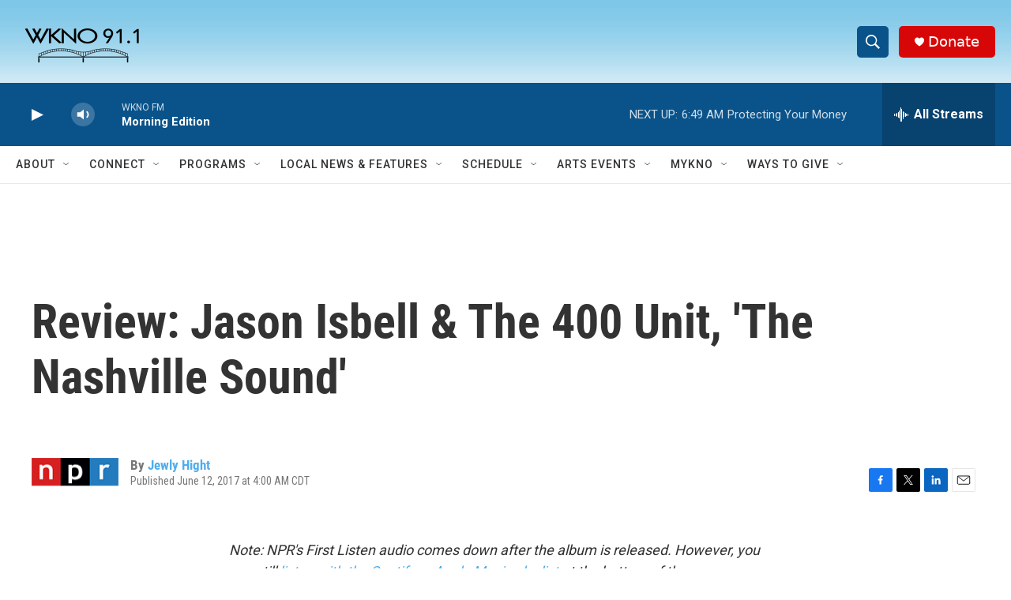

--- FILE ---
content_type: text/html; charset=utf-8
request_url: https://www.google.com/recaptcha/api2/anchor?ar=1&k=6LfHrSkUAAAAAPnKk5cT6JuKlKPzbwyTYuO8--Vr&co=aHR0cHM6Ly93d3cud2tub2ZtLm9yZzo0NDM.&hl=en&v=PoyoqOPhxBO7pBk68S4YbpHZ&size=invisible&anchor-ms=20000&execute-ms=30000&cb=r8rdyves6gf6
body_size: 49496
content:
<!DOCTYPE HTML><html dir="ltr" lang="en"><head><meta http-equiv="Content-Type" content="text/html; charset=UTF-8">
<meta http-equiv="X-UA-Compatible" content="IE=edge">
<title>reCAPTCHA</title>
<style type="text/css">
/* cyrillic-ext */
@font-face {
  font-family: 'Roboto';
  font-style: normal;
  font-weight: 400;
  font-stretch: 100%;
  src: url(//fonts.gstatic.com/s/roboto/v48/KFO7CnqEu92Fr1ME7kSn66aGLdTylUAMa3GUBHMdazTgWw.woff2) format('woff2');
  unicode-range: U+0460-052F, U+1C80-1C8A, U+20B4, U+2DE0-2DFF, U+A640-A69F, U+FE2E-FE2F;
}
/* cyrillic */
@font-face {
  font-family: 'Roboto';
  font-style: normal;
  font-weight: 400;
  font-stretch: 100%;
  src: url(//fonts.gstatic.com/s/roboto/v48/KFO7CnqEu92Fr1ME7kSn66aGLdTylUAMa3iUBHMdazTgWw.woff2) format('woff2');
  unicode-range: U+0301, U+0400-045F, U+0490-0491, U+04B0-04B1, U+2116;
}
/* greek-ext */
@font-face {
  font-family: 'Roboto';
  font-style: normal;
  font-weight: 400;
  font-stretch: 100%;
  src: url(//fonts.gstatic.com/s/roboto/v48/KFO7CnqEu92Fr1ME7kSn66aGLdTylUAMa3CUBHMdazTgWw.woff2) format('woff2');
  unicode-range: U+1F00-1FFF;
}
/* greek */
@font-face {
  font-family: 'Roboto';
  font-style: normal;
  font-weight: 400;
  font-stretch: 100%;
  src: url(//fonts.gstatic.com/s/roboto/v48/KFO7CnqEu92Fr1ME7kSn66aGLdTylUAMa3-UBHMdazTgWw.woff2) format('woff2');
  unicode-range: U+0370-0377, U+037A-037F, U+0384-038A, U+038C, U+038E-03A1, U+03A3-03FF;
}
/* math */
@font-face {
  font-family: 'Roboto';
  font-style: normal;
  font-weight: 400;
  font-stretch: 100%;
  src: url(//fonts.gstatic.com/s/roboto/v48/KFO7CnqEu92Fr1ME7kSn66aGLdTylUAMawCUBHMdazTgWw.woff2) format('woff2');
  unicode-range: U+0302-0303, U+0305, U+0307-0308, U+0310, U+0312, U+0315, U+031A, U+0326-0327, U+032C, U+032F-0330, U+0332-0333, U+0338, U+033A, U+0346, U+034D, U+0391-03A1, U+03A3-03A9, U+03B1-03C9, U+03D1, U+03D5-03D6, U+03F0-03F1, U+03F4-03F5, U+2016-2017, U+2034-2038, U+203C, U+2040, U+2043, U+2047, U+2050, U+2057, U+205F, U+2070-2071, U+2074-208E, U+2090-209C, U+20D0-20DC, U+20E1, U+20E5-20EF, U+2100-2112, U+2114-2115, U+2117-2121, U+2123-214F, U+2190, U+2192, U+2194-21AE, U+21B0-21E5, U+21F1-21F2, U+21F4-2211, U+2213-2214, U+2216-22FF, U+2308-230B, U+2310, U+2319, U+231C-2321, U+2336-237A, U+237C, U+2395, U+239B-23B7, U+23D0, U+23DC-23E1, U+2474-2475, U+25AF, U+25B3, U+25B7, U+25BD, U+25C1, U+25CA, U+25CC, U+25FB, U+266D-266F, U+27C0-27FF, U+2900-2AFF, U+2B0E-2B11, U+2B30-2B4C, U+2BFE, U+3030, U+FF5B, U+FF5D, U+1D400-1D7FF, U+1EE00-1EEFF;
}
/* symbols */
@font-face {
  font-family: 'Roboto';
  font-style: normal;
  font-weight: 400;
  font-stretch: 100%;
  src: url(//fonts.gstatic.com/s/roboto/v48/KFO7CnqEu92Fr1ME7kSn66aGLdTylUAMaxKUBHMdazTgWw.woff2) format('woff2');
  unicode-range: U+0001-000C, U+000E-001F, U+007F-009F, U+20DD-20E0, U+20E2-20E4, U+2150-218F, U+2190, U+2192, U+2194-2199, U+21AF, U+21E6-21F0, U+21F3, U+2218-2219, U+2299, U+22C4-22C6, U+2300-243F, U+2440-244A, U+2460-24FF, U+25A0-27BF, U+2800-28FF, U+2921-2922, U+2981, U+29BF, U+29EB, U+2B00-2BFF, U+4DC0-4DFF, U+FFF9-FFFB, U+10140-1018E, U+10190-1019C, U+101A0, U+101D0-101FD, U+102E0-102FB, U+10E60-10E7E, U+1D2C0-1D2D3, U+1D2E0-1D37F, U+1F000-1F0FF, U+1F100-1F1AD, U+1F1E6-1F1FF, U+1F30D-1F30F, U+1F315, U+1F31C, U+1F31E, U+1F320-1F32C, U+1F336, U+1F378, U+1F37D, U+1F382, U+1F393-1F39F, U+1F3A7-1F3A8, U+1F3AC-1F3AF, U+1F3C2, U+1F3C4-1F3C6, U+1F3CA-1F3CE, U+1F3D4-1F3E0, U+1F3ED, U+1F3F1-1F3F3, U+1F3F5-1F3F7, U+1F408, U+1F415, U+1F41F, U+1F426, U+1F43F, U+1F441-1F442, U+1F444, U+1F446-1F449, U+1F44C-1F44E, U+1F453, U+1F46A, U+1F47D, U+1F4A3, U+1F4B0, U+1F4B3, U+1F4B9, U+1F4BB, U+1F4BF, U+1F4C8-1F4CB, U+1F4D6, U+1F4DA, U+1F4DF, U+1F4E3-1F4E6, U+1F4EA-1F4ED, U+1F4F7, U+1F4F9-1F4FB, U+1F4FD-1F4FE, U+1F503, U+1F507-1F50B, U+1F50D, U+1F512-1F513, U+1F53E-1F54A, U+1F54F-1F5FA, U+1F610, U+1F650-1F67F, U+1F687, U+1F68D, U+1F691, U+1F694, U+1F698, U+1F6AD, U+1F6B2, U+1F6B9-1F6BA, U+1F6BC, U+1F6C6-1F6CF, U+1F6D3-1F6D7, U+1F6E0-1F6EA, U+1F6F0-1F6F3, U+1F6F7-1F6FC, U+1F700-1F7FF, U+1F800-1F80B, U+1F810-1F847, U+1F850-1F859, U+1F860-1F887, U+1F890-1F8AD, U+1F8B0-1F8BB, U+1F8C0-1F8C1, U+1F900-1F90B, U+1F93B, U+1F946, U+1F984, U+1F996, U+1F9E9, U+1FA00-1FA6F, U+1FA70-1FA7C, U+1FA80-1FA89, U+1FA8F-1FAC6, U+1FACE-1FADC, U+1FADF-1FAE9, U+1FAF0-1FAF8, U+1FB00-1FBFF;
}
/* vietnamese */
@font-face {
  font-family: 'Roboto';
  font-style: normal;
  font-weight: 400;
  font-stretch: 100%;
  src: url(//fonts.gstatic.com/s/roboto/v48/KFO7CnqEu92Fr1ME7kSn66aGLdTylUAMa3OUBHMdazTgWw.woff2) format('woff2');
  unicode-range: U+0102-0103, U+0110-0111, U+0128-0129, U+0168-0169, U+01A0-01A1, U+01AF-01B0, U+0300-0301, U+0303-0304, U+0308-0309, U+0323, U+0329, U+1EA0-1EF9, U+20AB;
}
/* latin-ext */
@font-face {
  font-family: 'Roboto';
  font-style: normal;
  font-weight: 400;
  font-stretch: 100%;
  src: url(//fonts.gstatic.com/s/roboto/v48/KFO7CnqEu92Fr1ME7kSn66aGLdTylUAMa3KUBHMdazTgWw.woff2) format('woff2');
  unicode-range: U+0100-02BA, U+02BD-02C5, U+02C7-02CC, U+02CE-02D7, U+02DD-02FF, U+0304, U+0308, U+0329, U+1D00-1DBF, U+1E00-1E9F, U+1EF2-1EFF, U+2020, U+20A0-20AB, U+20AD-20C0, U+2113, U+2C60-2C7F, U+A720-A7FF;
}
/* latin */
@font-face {
  font-family: 'Roboto';
  font-style: normal;
  font-weight: 400;
  font-stretch: 100%;
  src: url(//fonts.gstatic.com/s/roboto/v48/KFO7CnqEu92Fr1ME7kSn66aGLdTylUAMa3yUBHMdazQ.woff2) format('woff2');
  unicode-range: U+0000-00FF, U+0131, U+0152-0153, U+02BB-02BC, U+02C6, U+02DA, U+02DC, U+0304, U+0308, U+0329, U+2000-206F, U+20AC, U+2122, U+2191, U+2193, U+2212, U+2215, U+FEFF, U+FFFD;
}
/* cyrillic-ext */
@font-face {
  font-family: 'Roboto';
  font-style: normal;
  font-weight: 500;
  font-stretch: 100%;
  src: url(//fonts.gstatic.com/s/roboto/v48/KFO7CnqEu92Fr1ME7kSn66aGLdTylUAMa3GUBHMdazTgWw.woff2) format('woff2');
  unicode-range: U+0460-052F, U+1C80-1C8A, U+20B4, U+2DE0-2DFF, U+A640-A69F, U+FE2E-FE2F;
}
/* cyrillic */
@font-face {
  font-family: 'Roboto';
  font-style: normal;
  font-weight: 500;
  font-stretch: 100%;
  src: url(//fonts.gstatic.com/s/roboto/v48/KFO7CnqEu92Fr1ME7kSn66aGLdTylUAMa3iUBHMdazTgWw.woff2) format('woff2');
  unicode-range: U+0301, U+0400-045F, U+0490-0491, U+04B0-04B1, U+2116;
}
/* greek-ext */
@font-face {
  font-family: 'Roboto';
  font-style: normal;
  font-weight: 500;
  font-stretch: 100%;
  src: url(//fonts.gstatic.com/s/roboto/v48/KFO7CnqEu92Fr1ME7kSn66aGLdTylUAMa3CUBHMdazTgWw.woff2) format('woff2');
  unicode-range: U+1F00-1FFF;
}
/* greek */
@font-face {
  font-family: 'Roboto';
  font-style: normal;
  font-weight: 500;
  font-stretch: 100%;
  src: url(//fonts.gstatic.com/s/roboto/v48/KFO7CnqEu92Fr1ME7kSn66aGLdTylUAMa3-UBHMdazTgWw.woff2) format('woff2');
  unicode-range: U+0370-0377, U+037A-037F, U+0384-038A, U+038C, U+038E-03A1, U+03A3-03FF;
}
/* math */
@font-face {
  font-family: 'Roboto';
  font-style: normal;
  font-weight: 500;
  font-stretch: 100%;
  src: url(//fonts.gstatic.com/s/roboto/v48/KFO7CnqEu92Fr1ME7kSn66aGLdTylUAMawCUBHMdazTgWw.woff2) format('woff2');
  unicode-range: U+0302-0303, U+0305, U+0307-0308, U+0310, U+0312, U+0315, U+031A, U+0326-0327, U+032C, U+032F-0330, U+0332-0333, U+0338, U+033A, U+0346, U+034D, U+0391-03A1, U+03A3-03A9, U+03B1-03C9, U+03D1, U+03D5-03D6, U+03F0-03F1, U+03F4-03F5, U+2016-2017, U+2034-2038, U+203C, U+2040, U+2043, U+2047, U+2050, U+2057, U+205F, U+2070-2071, U+2074-208E, U+2090-209C, U+20D0-20DC, U+20E1, U+20E5-20EF, U+2100-2112, U+2114-2115, U+2117-2121, U+2123-214F, U+2190, U+2192, U+2194-21AE, U+21B0-21E5, U+21F1-21F2, U+21F4-2211, U+2213-2214, U+2216-22FF, U+2308-230B, U+2310, U+2319, U+231C-2321, U+2336-237A, U+237C, U+2395, U+239B-23B7, U+23D0, U+23DC-23E1, U+2474-2475, U+25AF, U+25B3, U+25B7, U+25BD, U+25C1, U+25CA, U+25CC, U+25FB, U+266D-266F, U+27C0-27FF, U+2900-2AFF, U+2B0E-2B11, U+2B30-2B4C, U+2BFE, U+3030, U+FF5B, U+FF5D, U+1D400-1D7FF, U+1EE00-1EEFF;
}
/* symbols */
@font-face {
  font-family: 'Roboto';
  font-style: normal;
  font-weight: 500;
  font-stretch: 100%;
  src: url(//fonts.gstatic.com/s/roboto/v48/KFO7CnqEu92Fr1ME7kSn66aGLdTylUAMaxKUBHMdazTgWw.woff2) format('woff2');
  unicode-range: U+0001-000C, U+000E-001F, U+007F-009F, U+20DD-20E0, U+20E2-20E4, U+2150-218F, U+2190, U+2192, U+2194-2199, U+21AF, U+21E6-21F0, U+21F3, U+2218-2219, U+2299, U+22C4-22C6, U+2300-243F, U+2440-244A, U+2460-24FF, U+25A0-27BF, U+2800-28FF, U+2921-2922, U+2981, U+29BF, U+29EB, U+2B00-2BFF, U+4DC0-4DFF, U+FFF9-FFFB, U+10140-1018E, U+10190-1019C, U+101A0, U+101D0-101FD, U+102E0-102FB, U+10E60-10E7E, U+1D2C0-1D2D3, U+1D2E0-1D37F, U+1F000-1F0FF, U+1F100-1F1AD, U+1F1E6-1F1FF, U+1F30D-1F30F, U+1F315, U+1F31C, U+1F31E, U+1F320-1F32C, U+1F336, U+1F378, U+1F37D, U+1F382, U+1F393-1F39F, U+1F3A7-1F3A8, U+1F3AC-1F3AF, U+1F3C2, U+1F3C4-1F3C6, U+1F3CA-1F3CE, U+1F3D4-1F3E0, U+1F3ED, U+1F3F1-1F3F3, U+1F3F5-1F3F7, U+1F408, U+1F415, U+1F41F, U+1F426, U+1F43F, U+1F441-1F442, U+1F444, U+1F446-1F449, U+1F44C-1F44E, U+1F453, U+1F46A, U+1F47D, U+1F4A3, U+1F4B0, U+1F4B3, U+1F4B9, U+1F4BB, U+1F4BF, U+1F4C8-1F4CB, U+1F4D6, U+1F4DA, U+1F4DF, U+1F4E3-1F4E6, U+1F4EA-1F4ED, U+1F4F7, U+1F4F9-1F4FB, U+1F4FD-1F4FE, U+1F503, U+1F507-1F50B, U+1F50D, U+1F512-1F513, U+1F53E-1F54A, U+1F54F-1F5FA, U+1F610, U+1F650-1F67F, U+1F687, U+1F68D, U+1F691, U+1F694, U+1F698, U+1F6AD, U+1F6B2, U+1F6B9-1F6BA, U+1F6BC, U+1F6C6-1F6CF, U+1F6D3-1F6D7, U+1F6E0-1F6EA, U+1F6F0-1F6F3, U+1F6F7-1F6FC, U+1F700-1F7FF, U+1F800-1F80B, U+1F810-1F847, U+1F850-1F859, U+1F860-1F887, U+1F890-1F8AD, U+1F8B0-1F8BB, U+1F8C0-1F8C1, U+1F900-1F90B, U+1F93B, U+1F946, U+1F984, U+1F996, U+1F9E9, U+1FA00-1FA6F, U+1FA70-1FA7C, U+1FA80-1FA89, U+1FA8F-1FAC6, U+1FACE-1FADC, U+1FADF-1FAE9, U+1FAF0-1FAF8, U+1FB00-1FBFF;
}
/* vietnamese */
@font-face {
  font-family: 'Roboto';
  font-style: normal;
  font-weight: 500;
  font-stretch: 100%;
  src: url(//fonts.gstatic.com/s/roboto/v48/KFO7CnqEu92Fr1ME7kSn66aGLdTylUAMa3OUBHMdazTgWw.woff2) format('woff2');
  unicode-range: U+0102-0103, U+0110-0111, U+0128-0129, U+0168-0169, U+01A0-01A1, U+01AF-01B0, U+0300-0301, U+0303-0304, U+0308-0309, U+0323, U+0329, U+1EA0-1EF9, U+20AB;
}
/* latin-ext */
@font-face {
  font-family: 'Roboto';
  font-style: normal;
  font-weight: 500;
  font-stretch: 100%;
  src: url(//fonts.gstatic.com/s/roboto/v48/KFO7CnqEu92Fr1ME7kSn66aGLdTylUAMa3KUBHMdazTgWw.woff2) format('woff2');
  unicode-range: U+0100-02BA, U+02BD-02C5, U+02C7-02CC, U+02CE-02D7, U+02DD-02FF, U+0304, U+0308, U+0329, U+1D00-1DBF, U+1E00-1E9F, U+1EF2-1EFF, U+2020, U+20A0-20AB, U+20AD-20C0, U+2113, U+2C60-2C7F, U+A720-A7FF;
}
/* latin */
@font-face {
  font-family: 'Roboto';
  font-style: normal;
  font-weight: 500;
  font-stretch: 100%;
  src: url(//fonts.gstatic.com/s/roboto/v48/KFO7CnqEu92Fr1ME7kSn66aGLdTylUAMa3yUBHMdazQ.woff2) format('woff2');
  unicode-range: U+0000-00FF, U+0131, U+0152-0153, U+02BB-02BC, U+02C6, U+02DA, U+02DC, U+0304, U+0308, U+0329, U+2000-206F, U+20AC, U+2122, U+2191, U+2193, U+2212, U+2215, U+FEFF, U+FFFD;
}
/* cyrillic-ext */
@font-face {
  font-family: 'Roboto';
  font-style: normal;
  font-weight: 900;
  font-stretch: 100%;
  src: url(//fonts.gstatic.com/s/roboto/v48/KFO7CnqEu92Fr1ME7kSn66aGLdTylUAMa3GUBHMdazTgWw.woff2) format('woff2');
  unicode-range: U+0460-052F, U+1C80-1C8A, U+20B4, U+2DE0-2DFF, U+A640-A69F, U+FE2E-FE2F;
}
/* cyrillic */
@font-face {
  font-family: 'Roboto';
  font-style: normal;
  font-weight: 900;
  font-stretch: 100%;
  src: url(//fonts.gstatic.com/s/roboto/v48/KFO7CnqEu92Fr1ME7kSn66aGLdTylUAMa3iUBHMdazTgWw.woff2) format('woff2');
  unicode-range: U+0301, U+0400-045F, U+0490-0491, U+04B0-04B1, U+2116;
}
/* greek-ext */
@font-face {
  font-family: 'Roboto';
  font-style: normal;
  font-weight: 900;
  font-stretch: 100%;
  src: url(//fonts.gstatic.com/s/roboto/v48/KFO7CnqEu92Fr1ME7kSn66aGLdTylUAMa3CUBHMdazTgWw.woff2) format('woff2');
  unicode-range: U+1F00-1FFF;
}
/* greek */
@font-face {
  font-family: 'Roboto';
  font-style: normal;
  font-weight: 900;
  font-stretch: 100%;
  src: url(//fonts.gstatic.com/s/roboto/v48/KFO7CnqEu92Fr1ME7kSn66aGLdTylUAMa3-UBHMdazTgWw.woff2) format('woff2');
  unicode-range: U+0370-0377, U+037A-037F, U+0384-038A, U+038C, U+038E-03A1, U+03A3-03FF;
}
/* math */
@font-face {
  font-family: 'Roboto';
  font-style: normal;
  font-weight: 900;
  font-stretch: 100%;
  src: url(//fonts.gstatic.com/s/roboto/v48/KFO7CnqEu92Fr1ME7kSn66aGLdTylUAMawCUBHMdazTgWw.woff2) format('woff2');
  unicode-range: U+0302-0303, U+0305, U+0307-0308, U+0310, U+0312, U+0315, U+031A, U+0326-0327, U+032C, U+032F-0330, U+0332-0333, U+0338, U+033A, U+0346, U+034D, U+0391-03A1, U+03A3-03A9, U+03B1-03C9, U+03D1, U+03D5-03D6, U+03F0-03F1, U+03F4-03F5, U+2016-2017, U+2034-2038, U+203C, U+2040, U+2043, U+2047, U+2050, U+2057, U+205F, U+2070-2071, U+2074-208E, U+2090-209C, U+20D0-20DC, U+20E1, U+20E5-20EF, U+2100-2112, U+2114-2115, U+2117-2121, U+2123-214F, U+2190, U+2192, U+2194-21AE, U+21B0-21E5, U+21F1-21F2, U+21F4-2211, U+2213-2214, U+2216-22FF, U+2308-230B, U+2310, U+2319, U+231C-2321, U+2336-237A, U+237C, U+2395, U+239B-23B7, U+23D0, U+23DC-23E1, U+2474-2475, U+25AF, U+25B3, U+25B7, U+25BD, U+25C1, U+25CA, U+25CC, U+25FB, U+266D-266F, U+27C0-27FF, U+2900-2AFF, U+2B0E-2B11, U+2B30-2B4C, U+2BFE, U+3030, U+FF5B, U+FF5D, U+1D400-1D7FF, U+1EE00-1EEFF;
}
/* symbols */
@font-face {
  font-family: 'Roboto';
  font-style: normal;
  font-weight: 900;
  font-stretch: 100%;
  src: url(//fonts.gstatic.com/s/roboto/v48/KFO7CnqEu92Fr1ME7kSn66aGLdTylUAMaxKUBHMdazTgWw.woff2) format('woff2');
  unicode-range: U+0001-000C, U+000E-001F, U+007F-009F, U+20DD-20E0, U+20E2-20E4, U+2150-218F, U+2190, U+2192, U+2194-2199, U+21AF, U+21E6-21F0, U+21F3, U+2218-2219, U+2299, U+22C4-22C6, U+2300-243F, U+2440-244A, U+2460-24FF, U+25A0-27BF, U+2800-28FF, U+2921-2922, U+2981, U+29BF, U+29EB, U+2B00-2BFF, U+4DC0-4DFF, U+FFF9-FFFB, U+10140-1018E, U+10190-1019C, U+101A0, U+101D0-101FD, U+102E0-102FB, U+10E60-10E7E, U+1D2C0-1D2D3, U+1D2E0-1D37F, U+1F000-1F0FF, U+1F100-1F1AD, U+1F1E6-1F1FF, U+1F30D-1F30F, U+1F315, U+1F31C, U+1F31E, U+1F320-1F32C, U+1F336, U+1F378, U+1F37D, U+1F382, U+1F393-1F39F, U+1F3A7-1F3A8, U+1F3AC-1F3AF, U+1F3C2, U+1F3C4-1F3C6, U+1F3CA-1F3CE, U+1F3D4-1F3E0, U+1F3ED, U+1F3F1-1F3F3, U+1F3F5-1F3F7, U+1F408, U+1F415, U+1F41F, U+1F426, U+1F43F, U+1F441-1F442, U+1F444, U+1F446-1F449, U+1F44C-1F44E, U+1F453, U+1F46A, U+1F47D, U+1F4A3, U+1F4B0, U+1F4B3, U+1F4B9, U+1F4BB, U+1F4BF, U+1F4C8-1F4CB, U+1F4D6, U+1F4DA, U+1F4DF, U+1F4E3-1F4E6, U+1F4EA-1F4ED, U+1F4F7, U+1F4F9-1F4FB, U+1F4FD-1F4FE, U+1F503, U+1F507-1F50B, U+1F50D, U+1F512-1F513, U+1F53E-1F54A, U+1F54F-1F5FA, U+1F610, U+1F650-1F67F, U+1F687, U+1F68D, U+1F691, U+1F694, U+1F698, U+1F6AD, U+1F6B2, U+1F6B9-1F6BA, U+1F6BC, U+1F6C6-1F6CF, U+1F6D3-1F6D7, U+1F6E0-1F6EA, U+1F6F0-1F6F3, U+1F6F7-1F6FC, U+1F700-1F7FF, U+1F800-1F80B, U+1F810-1F847, U+1F850-1F859, U+1F860-1F887, U+1F890-1F8AD, U+1F8B0-1F8BB, U+1F8C0-1F8C1, U+1F900-1F90B, U+1F93B, U+1F946, U+1F984, U+1F996, U+1F9E9, U+1FA00-1FA6F, U+1FA70-1FA7C, U+1FA80-1FA89, U+1FA8F-1FAC6, U+1FACE-1FADC, U+1FADF-1FAE9, U+1FAF0-1FAF8, U+1FB00-1FBFF;
}
/* vietnamese */
@font-face {
  font-family: 'Roboto';
  font-style: normal;
  font-weight: 900;
  font-stretch: 100%;
  src: url(//fonts.gstatic.com/s/roboto/v48/KFO7CnqEu92Fr1ME7kSn66aGLdTylUAMa3OUBHMdazTgWw.woff2) format('woff2');
  unicode-range: U+0102-0103, U+0110-0111, U+0128-0129, U+0168-0169, U+01A0-01A1, U+01AF-01B0, U+0300-0301, U+0303-0304, U+0308-0309, U+0323, U+0329, U+1EA0-1EF9, U+20AB;
}
/* latin-ext */
@font-face {
  font-family: 'Roboto';
  font-style: normal;
  font-weight: 900;
  font-stretch: 100%;
  src: url(//fonts.gstatic.com/s/roboto/v48/KFO7CnqEu92Fr1ME7kSn66aGLdTylUAMa3KUBHMdazTgWw.woff2) format('woff2');
  unicode-range: U+0100-02BA, U+02BD-02C5, U+02C7-02CC, U+02CE-02D7, U+02DD-02FF, U+0304, U+0308, U+0329, U+1D00-1DBF, U+1E00-1E9F, U+1EF2-1EFF, U+2020, U+20A0-20AB, U+20AD-20C0, U+2113, U+2C60-2C7F, U+A720-A7FF;
}
/* latin */
@font-face {
  font-family: 'Roboto';
  font-style: normal;
  font-weight: 900;
  font-stretch: 100%;
  src: url(//fonts.gstatic.com/s/roboto/v48/KFO7CnqEu92Fr1ME7kSn66aGLdTylUAMa3yUBHMdazQ.woff2) format('woff2');
  unicode-range: U+0000-00FF, U+0131, U+0152-0153, U+02BB-02BC, U+02C6, U+02DA, U+02DC, U+0304, U+0308, U+0329, U+2000-206F, U+20AC, U+2122, U+2191, U+2193, U+2212, U+2215, U+FEFF, U+FFFD;
}

</style>
<link rel="stylesheet" type="text/css" href="https://www.gstatic.com/recaptcha/releases/PoyoqOPhxBO7pBk68S4YbpHZ/styles__ltr.css">
<script nonce="PzwGFQywMgJLt-PVIJeNbQ" type="text/javascript">window['__recaptcha_api'] = 'https://www.google.com/recaptcha/api2/';</script>
<script type="text/javascript" src="https://www.gstatic.com/recaptcha/releases/PoyoqOPhxBO7pBk68S4YbpHZ/recaptcha__en.js" nonce="PzwGFQywMgJLt-PVIJeNbQ">
      
    </script></head>
<body><div id="rc-anchor-alert" class="rc-anchor-alert"></div>
<input type="hidden" id="recaptcha-token" value="[base64]">
<script type="text/javascript" nonce="PzwGFQywMgJLt-PVIJeNbQ">
      recaptcha.anchor.Main.init("[\x22ainput\x22,[\x22bgdata\x22,\x22\x22,\[base64]/[base64]/[base64]/[base64]/[base64]/[base64]/[base64]/[base64]/[base64]/[base64]\\u003d\x22,\[base64]\\u003d\\u003d\x22,\x22w6IsCG0dOSx0wovCsjQRc0jCsXUqKsKVWCMsOUhxVQ91G8ODw4bCqcKMw4Fsw7EOfcKmNcOwwp9BwrHDo8O0LgwXODnDjcO+w6hKZcOQwo/CmEZ2w4TDpxHCq8KpFsKFw590HkMXAjtNwrRCZALDn8K3OcOmSMKCdsKkwpLDlcOYeGZpChHCh8OmUX/CtVXDnwA/w5JbCMOxwptHw4rCvlRxw7HDgMKQwrZUBcKEwpnCk27DrMK9w7ZrLDQFwo3CscO6wrPCkxI3WUM+KWPCk8KmwrHCqMOEwrdKw7IVw77ChMOJw59Gd0/CiU/[base64]/[base64]/CimhPw5h6wr7ChidgwoDCmjDDn0Q7WTzDkzPDjzZJw4gxbcKRCcKSLXTDiMOXwpHCpcKCwrnDgcOjF8KrasO5wql+wp3Dv8KywpITwp7DhsKJBkbCgQk/wrHDqxDCv0vCisK0wrM6woDComTCqQVYJcOUw43ChsOeFADCjsOXwp46w4jChhjCh8OEfMO/wpDDgsKswr0VAsOEAMOGw6fDqgLCqMOiwq/Cq2TDgTgBb8O4ScKhWcKhw5g1wq/Doic+PMO2w4nCmkc+G8O/[base64]/CjGrCjsKWwrtFw7bDv2XCjWFewo8/w6zDmAQCwpQOw5XCrH/DqAFEKU12aiRbwqbCt8ObFsK7cgYHTsO4woHDkMOKw7HCgcOlwqQxDwzDox1aw7smScO9wq/Dt1bCnMK3w4I2w6PCpMKGXS/[base64]/DvngHwo3DhsK/w6gLMTbDv3E8wq02w5bCmiJrX8OCTQEjwp5CH8Oew74xw4/CrnUrwprDs8OeJC/DlQDDhEZHwqYGI8Kaw68YwrvDo8Obw7TChGFvbcK8cMOzOQnCuhLDoMKhw7l9B8OfwrA1bcO8w4hYwoB7GsKVIUvDm1LCvMKIZywxw7QIF37Chw43wprDiMOiHsKbSsKsfcKdw4zCrcKQwq9lw5MsY0bDr1xhdWtVw58+W8K/w5sXwq3DiUIvJMOTYTZBXMOGwr3DpiYUwpRLKlHCtSrClxXCtWjDpcKKS8KDwq0BPW9sw4JQw653w55Lc0rChcOhfVLDoRR/V8Kaw4HCm2R5bUfChCDCi8K2w7USwo5TABJTUMKewodpw79vwodaMwsWTsOFw6ZXw6/[base64]/w4TDh0hfHGrCt2/DkMKvSE/[base64]/OMKUw78iw6M0dAYaXSFxw4PDoDNkw4HCgC7CugdcFBvCs8OiS0DCvMOUasOWwrYmwq3CtEJIwpgXw5FZw7jCqcOFbETCh8K6wq7DhTTDnMO0w5LDj8K2VsK2w7rDqyIoDcOWwpJTJX0TwqrDnSfCqAsUInjCpi/CvXBmOMOlDT8yw443w5N9w53CoiDDswLCn8KdPStXecOqBDPDqnJQPkMUw5zDisOwNk9/WMKmQsKmwoI8w6/CosOHw7RQYCk8CW9bMsOhQMK1dMOlCSbDkVrDuy/CmnVrLBUMwpp4GlrDqm4TNsKowp8IZsKcw7dCwqlMw7vDjsK8w7jDpWfDi0HCm2Vww4pQwpbDvsOiw7vCoiRDwoHDr07Cp8Kow7Yjw47CkRLCqShmWEAvHwHCosKBwpRbw7/DuFLDv8Ofw503w4PDksKjDcKYL8OyOjTCk3UPw4vCq8KtwoPDucKrLMOJKHwGwpdiQl3Dg8OGwplZw6jDul3Dl2/CtMO3dsOVw58dw4tZWVfCmBvDhA0WRxzCqyDDu8KcADzDt3NUw7fCt8Oxw5fCu205w4BMCU/ChjB0w57Di8KUCcO4en4WCVrCoybCtcO6wrzDiMOqwp3DmMOwwo16w7LDosO+RkAZwpxXwpzConzDjsOkw5t9WcOOw6w3BcKWw5xXw6kDO1zDoMOTLcOqV8OEw6fDtMOPwoh3cmcFw6PDoWJkU3vCgMOiHzpHwq/[base64]/C8KVw6XCjg7DnmDCjsOiw7rDv0NiSsOMw43CpsOrQ8OIwqFfwprDt8ObbsKDW8ONw47DlMOrfG5OwrwAC8K/B8Osw53ChcK7MhJxTcKyQ8OZw4srw6nDgsOSJsKsdMKjGkXCjsK3wpRyQcKYeRhAFsKCw4lawrcuWcONIMOIwqREwrcUw7jDisOxHwbDhsOyw7M/BjrDksOaN8O+Z3PCllHDqMOXVXN5LMKsM8KQLCo3OMO7D8OWcsKMBcKHKTYmW11rQcKKXShJOSPDuXk2w6J0V1pxB8OJGkHChFVZw6VNw5F3TV5mw6vCtcKoME51wohTw5Z2w5PDpyXDukrDuMKYWA/CmGPDkcO3DsKjw5Amc8KzHz/DnsKBw4PDvh3Drz/Dh2IUwqnCu2jCtcOCYcOlD2RPFSrCrcK3wo47w61Ew5UVwo/DvMKNL8KqeMKrw7R6dQ1PdcOOQWgtwqYiEEIlwoAZwoRGYCs8Kyh/[base64]/[base64]/CigltaMO2w5fDrMOHwqJYw6jCgkXClcOVHcOiX3kqWlbCnsOAw7DDn8KhwqnCiBbDl3QTwr0Ud8OiwqnDvg7DssOIYMKEeT/Dg8OwV2lVwprDusKPQW3Cl0wlwofDngokB3AlPEB5w6doVW4ew7/ChQtUUHzDgVTCqsOlwoVswrDDrMONHcOSwr09w77Cp05RwpzDhhzCvCdAw688w7dOf8KmRsOIdcKswpd6w7jCp1pcwpLDjB5Rw48Zw51eLMKKwp8xesORcsOpwrl/dcKTB2XDtg/CssKuw7oDLsOFwp/Dm0bDsMKwY8OeB8Ocwr16HmBVwpMzw63CnsOiwqcBw6xsOjQaCzXDscKpRsKowrjCv8OqwqB/wp0lMsKzIn/CjcKbw4DCmMOAwqgTK8KdXBTCj8KnwoPDh31wJMKYHSvDsFrCpMOzOzpgw5ldNsOFwrzCrkZdOV5rwqvCkCvDjcKjw4vCuzXCscODNXHDjF82w6lwwrbCikPDlsO5w5/Cn8KKURsFNMOmUi8Jw4zDs8O7WCMvw7oUwrHCrcOeblk2J8O4wpApH8KsFAwEw4TDrMOlwpByT8OtesKEwqIow7s6U8Olw4kfw6nCgMOyNmPCnMKHw45IwqBvw4/CoMKUDg5/QMKOLcKFTm7Cvj/Dv8KCwoY8wrVewprCgmokT3bCocKywrfDuMKiw63CsCQpKWcBw5cxw6vCtVx7HXbDslzCpsOTw5fDiRXCnsOmVV3CksK8XhrDiMO6w4EmeMOKw7vCvGbDl8OEGcKsVMOWwr/Dj2XCn8KieMOTw5TDuFVWwp9ZSMKHwozDtWZ8wr4owpzDnV3DhHoiw7jCpFHDjDgSGMKEKjPChChhFcKgTG4oH8OdJsK8YCHCtynDscOgRkRjw5dUwokZHMKMwrPCpMKeUULCjsObw6w0w7A0w59/WxPCjsKowosxwoLDhAPCjBbCpMO1FcKcaiBKUj4LwrPDtRMdwp7DgcKawoTCtBgQKxTCpcOlIcOVwqFQczkcCcKGacOLRBY8S2rDlcKkThpuw5FfwqEiRsKFwonDp8K8EcOqw51RasOIwq/DvkbDsBM8MEpMdMOBw5MvwoFxRRdNw43CoXPCgcKkCcOAWB/Cl8K7w5ILwpMfZcOuCnPDjXnDqMOowoh0asK7ZmUow4zCqMO4w7Vdw6/DtcKIRMO1HjdzwpUpAyxYw5RRw6PClgnDsxHCgsOYwo3DosKfUBzDuMKadW1xwrvCgTAqw783ficdw47DvMKXwrfDmMKpR8ODw63DmMOzA8O+acK/QsOJwqgNWsOAD8KfFsKsEmHCqlXCuWfCucKSFx7CoMKZWXbDr8O3OsKvSMOeOMOiwoPDnh/Ct8Oowq86CsKneMO5MUpIUsO7w4DCqsKQw5Qewp/DlSXCmMKDHHPDgMKmUwB9woTDqcKVwqU8wrTCkinDhsO6w6ZfwofCmcO6KMOdw7MsZVwpVnfDnMKNPcKUwrzCkHnDnMKswo/Co8K8wpDDqTE4ZBzCsBPCoTcZWS9vwolwTsK/CApfw7/Cl0rDon/CgsOkDcKSwqdjWcOxw5DDo3/DtRYow47Ci8KHRFgNwpTCjEVnecK1O1vDgcOmJcO3wosBwoI3woUAwp/DmTbCn8Kdw4x3w5DCqcKYw4pNXRHCsyfChcOlw7JFw5PCm3vCq8OHwqDCvSN9fcKKwoo9w5wQw6xST3bDl1JFUxXCusOfwqXCjEBewpxfwokQwo/Do8ObdMOTFEXDsMOMwqrDj8O/LcKvaSPDt3VAZsKkcEdow6DCi0vDh8O4w41oCCZbw5IHw5DDicOYwoDDl8O3wqkjC8O2w7RvwoHDhMOvKsKNwo8eZn/DnDDDrcO6w7/[base64]/woVFbMORw6p0N2wbwrrDucKqOXvDusKdwprDnMKUADNZw4IwERFcKBjCuA1gXVF4woTDj0QXdGZeY8OawqfDrcKpwo7DuFxbNSTCksKwDsKcB8Otw5XCuyUww50fUnPDrV8ywqfCgSUEw47DiD/ClcONXMKdw4Q9w7BNwoUywo99w5ltwrjCtCwxLsOVeMOMFhHCvknCrSRnehoWwqMRw6wXw5Baw4lEw6/Cr8K7f8K4wpjCsz5Ow4gcwpfCuAkrwptYw5jCmMOwATjChBBpF8OTwo57w7Uiw7nCsHXDlMKFw5RmEG9TwrgXwphwwoZwH3IzwprDsMKkF8Oiwr/DqF89w6IiAQs3w7jCvMKew4B0w5DDoy8Iw4vCliJ9fsOKVMO2w4nCkm8cw7bDqSoXNl/CuWAGw54fw67DnBFgw6sKNwzCmcKGwojCpVfDrcOAwrcecMK9bcKsdhI9wo7DoADCpcKteSRRaBMYeS7CrSI/X3Bww78feQIcY8KswpgowpLCssO5w7DDrMOoIww0w5nCnMO+H2oOw5fDkXYMb8OKJCtlYxbDj8OXw6/ClcODE8O8dht/wr1eXUfDn8O1YjjCqsOyJMOzQUTDicKGFT85ZsOTfmDCgsOwRMKaw7vCtiZKw4nChW4meMOsIMOnHFETwonCiDhFwqpbEEk/bXAiD8ORTkASwqsjw6/[base64]/[base64]/esKhJDx+w5djw6J1EcK5FsOww5XDnsOfw4TDsHF/eMKqHiXCv05aD1Y2wol5H1g2TsKMH0xrblpGWUl4WFkCH8KlQSkfwoDCvVzDssKowqwVw7zCp0DDrmReJcKbwoTCtxoDVcKHMk/CucOBwoErw7jCjmkGwqPDicOjw7DDn8OuJ8KWwqjDl09iM8OiwoxNwqQ4w7k9Kkk/Q0cDMMKsw4bDgMKOK8OHw7HCkkZfwr/CsUUawrVPw7Udw7w9YsOGNcOuw68fbsOEwo1AaSJywog2DwFhw6oDZcOCwr/DjzbDvcKJwq3CtxjCtjnDi8OGV8OIQMKKwq49w6gpQcKIwp4ne8K3w7UGw5PDpnvDl39sKjHDvDsfKMOawrrChcOFQG/ClHRUwp48w5Y6wr7CkAoJS0PCp8ONwpYgwojDv8Kyw58/TUtSwq/DuMOxwrbDssKUwroKZ8KJw5bDucK+Q8OjMsOxCx5iD8Ovw6bCtSo2wpDDl0E7w61Bw4/DrDlGW8KJGcK0RsOIfsO1w74LE8O5NS7DscKybsKzw4oPc0LDjMOjw6LDojjDqUAKbShfGHZwwqDDr1nDvxHDtMO/NlzDrxjDrGTCuA7DicKowrIRw5sTbhsfwpPCsgw2w6rDiMKEwonDvX13w5vDr3kwR39Rwr1IZcKsw67CtXPDgQfDr8Ozw5ZdwplMUcK6w4bCkGZpwr9RHwZFwot8UAgafxxTwqN1esKmPMK/CU0nVsKAQhDCkCTDk3bDi8OswqPDtMKSw7lQw4U8VcOdfcOZMQoHwrF8wqV9LzPDisOPMVhxwrzDv3jCvgLClF7CrDTDk8ODw5xAwp4Ow49RdkTCiGrDrWrDssOLUngpT8OtTn4dT0/ColIDCiLCqkJeDcOcwqg/[base64]/w4YPG8KTEsOzaMK/w5PDhBPCv8OCw4w8fsO3YH3CoXJvwp5ObcODbXxgacOUwqlFb1/Cv0vDo3PCtFHCsmpDw7URw4PDgUPCryQIwpxfw5XCqA3DmsO4VXrCmVPCncOCwrXDgsKJHU/DicKiw7kFwrPDtMO4w5DDqztqJDIaw40Ww6EyUyjCiwRSw6HCrsOxNAUHAMK5wrnCkmIMwpZXccOIwpY5aHrCvHXDrcOSZMK7UgoqMcKPwq4Hwq/[base64]/Cu8OEecOzw652YsOoW0fCqXcBe8KZw6HDuG/ChsK7Jh1ZDh/[base64]/DtS88w4t+w5TCo8KDwow7T8K9B8OCA8ODw59ww7fCj0VNPcK8HcO/w5PCpsO1w5LDlsK4SMO3w4TCjMOww4/CtMKXw4Iewq5AbXgtLcKywoDDjcK3ARNBDkVFw7EZOmbCgsOBDcKHw6/CvMOowrrDt8OsNcKTJA3Du8KWRMO0RCbCt8KZwoRiwqTDk8OXw6vDmg/Ci27DmcOLSTnDuX3DiVBwwrbCvMO0w4ElwrDCl8KGDMK/wq3Di8KBwrF3bMKuw4PDghzDnm7CrD/DlCHDrsONUMK/[base64]/GsOWIinDnR9Aw6XCm8K+dsOKw55HQsKtwqXCm8OKwq8bw4rCuMOmw6PDm8OhfsONbGvCpMKMw5rDphjCvjzCqcKswobDkGdbwqo4wqtiwoTDo8K6ZQhsHTHDtcKNaHPClMK0woXCm0g4wqbDkxfDrcO5wobCunrCsRQtDEYxwqTDqkHDumZmUsKXwq0+BSLDl0cLbsK/w5fDkmx3w5vDrsONUT3DjnTDqcKpEMODS1DCn8OeWQtddncaL3cbwrTCvRTCpzBHw5fCryzChHVdAsKZwq7DiXzDg1wjw4vDgsO4ElXCosO2UcOrD3NnQhvDoCJGwoJGwpbDuhnDrQYFwqDDvsKOR8KYPsOtw67CncKlw4lXWcOFBsKyfy/[base64]/w7vDlEEYRScPw57DuigDwrjDuMOWw6Jcw641HXnCpsOQKsO+w6omK8KOw5sLd3TDn8KKd8K8TcKwThvCpE/[base64]/DnMKKw67Cm8KnWkXDnMKJw47ClyjDtcKeXDfDk3g/w4/DucOvwocVQcKmwqrCsztgw49gw5XCocOpUsOaOBzCh8O/UlrDiSQmw53Dv0cewpo1wpgYRWrCmWNjw6cPwrILwo4gwoFSwoNMNWHCtVzCosKvw47ChsK5w6Igwpl/w71yw4XCoMOlO2kgw509wpslw7HCpzDDjcOGXMKtFkXCslJtSMOyRFx4ScKow4DDkALCiAYiw4l0wqXDq8KCwo5sZsKiw6low5taKUoKw4t5B2cYw7HDsATDmMOEJMOeHMO6IXYwXytGwoHCjcKzwoNjU8O8woEQw4Axw5XCu8OFGgc/[base64]/DiyzCuMOBwq/[base64]/Do8Ogwo/CncKKwpbCjcK6bVgjJMOVw5hqwqUBSUnClm3CpsK7wpbDgMOCH8KcwofCmsOCD1ANb1YmdMKdUMOCw5TDpUzCkjg3wpzDlsKAw5LDv3/DnhvDpEHCqlvConwSw6UHwqtQw5NQwpzChC4cw45jw7jCosOMDsKiw7wlS8KCw6HDsVzCg0Z/R0F1LMOKTxDCmcO2w5wqACTCp8KoPsOpAjhawrBwQV5ZPSEVwqtCR3gNw4Avw4EFScOAw482dMOxwqrDkHVATsKbwojCqcOZRcOXTsOSTnzDgcO+woIAw4x+wohfU8K3w5c7wo3DvsKvDMKWL1/ChcKxwojDncK6Y8OdJcOHw50Uw4EUQllrwprDi8OCw4DDhTTDhMOBw5l5w4HDqUvCrRltD8OYwrTDrDBQLl3CpV02R8KqIcKiDMK3GUvDihxTwq/CgMO+P2DCmkcoVsOUIsKhwoETEXPDoz0Qwo/Cg3B4wr/DiFY3U8K+DsOAOmHCucOawo3DhRvDsVgHBMOww53DsMK3IyXCjcOUD8O4w6BkX3LDhFI8w43Csns0w400wphywp7DqsOkwq/CtVMnwp7Drg0xN8KtcgMWfcOcB2tnw5w7w7A/[base64]/[base64]/UH/DgWzDocOhVTnDg2RyEB5+YMKoChBBwq8PwqHDokpgwrjCosKww4nDmS8HUMO7wpnDiMOXwp9hwoo9OG4MZQ7CqifDiXfDhkrCs8KZQsO8wpHDqTfCp3Qaw4omAsKqFGvCtcKBwqHDjcKPKcK/UTYtwrxUw5gMw5tFwqc3QcOZAS8pFQsmYMKUJQXDkcKAwrIewr/[base64]/ccK0wqVkEhA/w7YTw6TCmUMrd8K1WVcoZ2nCu1jCvw5BwohhwpfDvcOsJcKmVX9cacOIDcK/[base64]/CmsKHd8OOf11XwrXDlGLCmmgvBcOjw4ZyHMOidnx4wo0OXMOuZMOxVcO5DUAYwr0uwrfDl8OHwrzDj8OOw7JFwpnDgcKCRcOdRcOVKXfCnk3Din/CulAnwqzDrcOQw5cnwpjCm8KbIsOkwrVrw4nCssK7w67DgsKuwoXDoBDCujDDhV9mEcKSAMO4axEAw5AJw5x5wpzDqcOGJ1TDvk89C8KMGyHDmi0VIsOkwrHChsOtwqDCnsKAPV/DqsOmw4cdw47Djn7DqTEvwrbDnXAgwqHCgcOmQ8K2w4rDkcKGUg0/wo7CjWsRLcOCwr0KX8OYw7kbWldbYMOOXsKcGzfDoglxw5paw6PDkcOKwqcNY8Knw4zDicOJw6HDgXTDtQZ1woXCiMOHw4DDoMKCF8KJwq0UX1BHQ8KBw6vDoydaIhrChcKnTnZcw7PDnTodw7dxVcKsaMOVQ8OcUh4/[base64]/ClMKqwq5fbHctwpYdw5vCrlnCmABwYMOew5vCuxXCmMKjQsO6J8ORwpVLwrxPHT8kw6DCnCbCgcKFKMKIw7JQw64EEcOiwo0jwrHDqj4BAxA1HEtww41jTMKdw4pqw5fDhcO0w7Y0woDDtmLCu8KtwofDlCHCiAQnw7EPC3zDiWBkw7XCuG/CskzCrcORwqLDisKaHsKdw79Dw4cyKn0xXi5Cw7FZwr7DpALDo8K8wpPClMKdw5fCi8KHcwxaNDIcG3B4GDzCgMKOwok8w4xaJMO9S8O0w5nCrcOURcOhwq3CqVkXP8OOKDLCh14EwqXDvRrCvTorF8OxwoY/w4/CsxBTOS/ClcKgw5lKU8K5w6rCrsKeZcOcwphbeTXCihXDnBhLw5rDs1RJXcKLOXDDqhkbw7R9KMKiPMKqasK+WUoxwrM3wpBRw5cPw7JQw7XDviYmc0obPcKAw5JgEsOYwr3DmsOYOcOcw7jDh1wcGMK8QMKKQmfCviRmwrprw5/Cl197RjVNw4rCnl4swq97BcOxHsOYAQAlayVCwpjCnGRRwp/CkGXClnXDkcKGUn3CgH5UM8Kfw7A0w74DGsOZOxoZbsOXQMKDw4R7wpM3JChMcMOdw4vCksOuGcK1Ex3Ch8OkC8K8wpHDqsO1w6NSw77DgMOvwrhuNDQiw6zDncKkSCnDtMK/YcOlw6R3bsOFD150fjbDmsKtbMKAwqDDgMObYXXCvCTDlnbCojtyQsO9AsOAwpbDicO2wqFZwpdFZ2FAC8OFwok6GMOvTQXCpMKhdEDDvDQAfEgAKHTCkMKEwo08MSnDisORfXfCjSPDmsOSwoBwJMOvwpjCpcKhVsOVIwbDgcK4wo0qwqDDisKLwo/[base64]/DucO0IMOZG3zCvMKGBi7DknRSPhXDuF7CuHIiGsKGMsKWwoPCscKKZcK1w7kQw7MREV8awoViw5XChsOBIcKNw7g/w7UoY8Kkw6bChcOQwqkkK8Kgw5xgwp3CnUrChMOnw6PCoMO8w41mKcOfUsOMwp7CrwDCrMKWw7JjCFFTe3LDs8KyV0ICBsK9cXPCv8OuwrjDtzkLw7bDgVrDiGTCvARXAMOewqfDtFZ6wpbCkQppwpvDuE/CmMKTPkgVwp3Cu8Kuw7/DnX/DtcOHRcOLRyVUG2JzFsO+wrnDrWtkbyHDrsO4wp7DpMKMX8Knw4UDTwXDp8KBeSMmw6/Cq8Kgw74ow5oLw6fDm8OgTQM1T8OnIMO3w53CmMOfdsKow68FKsOPwp/DkCYHeMKdc8K3XcO7K8O8FwHDh8OoTkhGOB15wpFJKxFCecKfwoxEYDVAw4VIw5TCqxnCtn5WwoY7LzTCq8KAwqgwE8Kow4kEwpjDl3nDpBh/JQnCqMK3CsO8HXLDtVzDqDs3w7DCnRZZKsKQwrlpUijDgMObwoTDjMOrw5PCpMOtdsOREsK6D8ORZMOVwpZVbsKoVT0HwrLDh1XDtsKIZcKLw7c8YcOGQcO/wq9dw7I8woPCjMKbQwPDuhzCjjgqwqrCklnCnsO4dMOKwpMyccKeKwNLw7UYWMOsBGMYbmFvw67CscOkw4XDsn8Kd8KXwq1BEUXDqzY/ccOtVcKFwrNuwrtAw69hw63Dr8KWUcKpTsK+worCunHDlmEawpjCp8KsCcOBRsOiCMOcTsOKdMK/RcOZAyhcX8O+eAVrNgcwwqlvPsOaw5fDpMOTwqzCnEbDuDLDqcOzY8KtT1BowqMWFAp0LcKUw5M2HcO+w7XCg8OjdHs4QsKcwpXCtlNXwqvCux3CtQIFw6h3Og4cw6bDt0Vvf07Csx8pw4/DsTbCq1VXw7xOOsOuw4TDuTHCkMKSw4YiwrfCrnBlwqVlfMKgVMKnRsOUWFbDgC8NEkwSRcOZJAIxw7HCkmPDsMK4wpjCm8KBVhcPw5hew61/VX9Pw4/DpDLClMKEMk3CthLCg17CvcKwE0x6LHcFw5HCosO1OsKgwoDCnsKeDMKdW8OGSzDCmsOhGnPCk8OgOj9vw58FbCYywql1wosCLsOXwrsLw4TCvsOSwpInMhTCrxJPM2/[base64]/woYKRidTw4IUw4Y4wpnDjsKAw63Dq2hYw6RFw5HDmiE9TMOtwq5acMKRAG7CljHDjkQ6XMKrQn7CvSZ6HcKRDsOYw4bCjTDDpHoJwpIKwpdzw4lBw7fDt8OGw47DsMK+ZAPDuSAzXWhJMD4GwppnwoN3w4hlw6R7IibCnQbCucKIwqgBw65Gw4bDgEwOw4/DthDCgcKWwpzCpUvDpxLCs8OuFSJBAMOJw4thwo/[base64]/DkcO2U8Otw5TCn8OsM8KDVwBvSnbDocObMcO5KVYMw5Ygw5TCr25pw4PDhMKcw64nw6YLCXVsGypywqhXwofCoUs9csKJw5fCqHEBeRfCnSd3FMOTa8KMTGbDgMOAwoFPMMKPPHJ/wqsQwozDlsOqKGTDmA3Dp8OXRV8Ow7jCl8Kgw5TCjsO5wrjCsWI3wojChhvCicO/G3ZfbiYRwqnCpsOkw5LDmsOGw4w7QjZ+VnYXwpzCk2jDiVfCpsKjw47DmMKvfE/DnWzCk8OVw4TDjsOTwr4lFSTCpRcURzHCvsOpBEvCuFfCjcO5wpTCu0UTSDhkw47DknvChDRGL0tUw7HDnDN7fRBkGMKDQ8OXOAPCjcOZQsOGwrIFIkg4wqzCmMObI8K9GyURRsOyw6zCjg3CplUiwojCgsO9wq/Cl8OIw6LCmsKmwrgqw7fCr8K+EMKKwoXClxd7w6wLU2/ChMK6w7jDjsOUXcOuPknDkcOUDD7CoxvCucKtw44yUsKWw7/ChQnCgsK/d1pWGMK6fsOSwqrDlMK+wp08w6nDuHRFw73CscOSwq1kSMODccKFMWfDjsO3VMKKwrIEN3IkQsKPw4Vrwr9/[base64]/wovCmMODw43CjD3DtMOGKMODwpXCkSXDpXHDtRhEbsOuSQ3DicKpacOkwohQwrHCgjnCjsO4w4Nmw7tAwqPCgX5yFsKXNEgJwo54w5gYwoHClgA5bcKHw7pgwrDDm8Oyw6rCmTYtFHTDhcOJwrEJw4fCsAJacsO/BMKNw7tcwq44ZgbDicK6wrHDhWUewoLCvmRvwrbDi10Zw7vDnF9cw4J9CjHDrnfCmsKOw5HCmsK0wogPw4DDncKNTX7Dn8KiXMKCwrlHwpwuw4XCqjsGwogKwpDDgy1Nw6vDtsOkwqRFZjvDtngHw5fCjF7DtlLCmcO5JcKyTsKPwpDCucKAwqnClMK5LMKLwpHDlsK/w7Nyw7FYcBp+THQ/[base64]/wonCsFxddkorwrF/[base64]/[base64]/Chh7CpcOHw6nDvsKIMRYARcK6wrfCgQrDijU+DcOQGMKrw70PAsOpwrfCiMKlwqTDnsOfHhFwRxzDh3fDqsOSwr/[base64]/ClsKvwohXwrXCpHnCuMOODToydX7DosOBcXY0w7/DklHChsO4w417Fl8bwqt9CcKFWcOUw4NYwp9+N8Khw5DCmMOmAcKqwrNGRj/DkXFNCsK7QBHCo2cIwp/ClVIsw7VAJsKvT27CnAnDsMOtY3DCpHAow5xVTMKgLMKZdwU2fQ/Cv0XDgcK/[base64]/DlMKZwrfCjxgrwprChsKSbMK9woNJKhHCtMOJaiE3w7XDqw/DnRJNwqNHCVFPaErDmH/Cp8KBAi3DtsKwwpoCT8ObwqXDl8Ocw7fCh8Kzwp/ClHHClX3CpcOiImXCh8KYdzfDnsKKwrjCtl3CncKqQCPCssK2WMKawpbChlXDhh18w5gyNUTCosO1TsKrX8KvAsOnbsKow5wMQX/CuVvDnMKGAMK3w5fDlg/Ct1ojw6DClcOUwrPCgcKaEXPCrsOrw6UhIBrCjMKwIEs0QXfCnMK/ExAcRsKfKMOYQ8Kgw7jCj8OpMcOzYcOywrw8S3LCo8O4wp/Cp8O3w70zwq/CjRlKF8OZHBLCpMOvUyJ/wpBLw794WMK+w6MIw6VUwqvColrDkMKjccO1wpBLwpxfw7jCrgp+w6PCqnPDgsOPw6JdXSF9worDj2BSwokrZcO5w5HCnX9aw5fDpcKsHsKYBx/CnxTCtSR+wo5xw5c9NcOFA0dVwoLCicOKwqbDrcOiwp3DhsOBNsKkUMKNwr3DscK1wprDqsObBsOVwpkZwqM4eMOxw5bClsO2w4vDk8KGw4HCmyVGwr7CjntjJinCsC/CjA8lwozCj8OrY8OqwrXDhMK7wpAQeWrCiQLCo8Kcw73CrXc1w6EZGsOBw4HCuMKWw47CjcKNE8KELcKSw6XDocK0w6TChALClmA/w7DCmRfDkl1Gw5fDoyZewonDjlxpwp/CoGfDp2vCk8KNN8O0CsKRQMKbw4EfwrvDpVfCnsOzw5dNw6ADOy8lwpJeHFV8w6Z8wr4Tw7R3w7rCpsOrV8O0wqPDtsKmAMODC11QPcKkJzLDn3XCrBvCocKBRsOBDcO9wpoNwrTDt2vCisOLw6bDrsO5SWxWwp0Hwq/DiMOpw7cIJUgaBsK8dB7Cg8OxOVLDocK/c8K0URXDt2gQTsK3w4/CniLDn8OrTl8wwq4swqk6wpVfDQIRwoE0w6LDs21+JMOTfMKIwpUBLlwbGWDCuDEfwp/DpkfDiMKgU2fDkcOFNsOlw5PDj8ORLsOTF8OUOH7CgMONFy1fw5IgXMKQYcO2wo7DgwM5Hn7Dq0wIw6Fzwr8HSU8TIMKQZcKuwpwbw64Ewohfb8Kjw69hwplGUMKIBcKxwr8Fw7LDq8ODFwloGxXCusO/wqjDk8Okw6bDhcKbwrRPH3DDuMOGVsOKw4nClnFIYMKNwpdSBUfCqcO7w73DpD3Dv8OqEQTDiCrCj0hyUcOgAQfDrsO4wqgQwoLDqGwjK0AaHMOtwrMbTcOow5MFVmXClsKGUmvDo8Opw6ZXw7XDn8KLw5J0Rjckw4fCvTtTw61CQgETw4fDucOJw6/[base64]/DscKiwo/Dn3krwo4AecK2wpx9CsKgeMO3w4LCsMOiEy/DgMKCw7ESw5hYw7bCtDV9d3HDl8Ocw5XClkpOFsOMw5DDjsK1SmzDtsODw6YLWsOcw5xUB8K7w65pCMK3SUDCncKyPsKdTnfDr39twq4rWEnCgMKEwo3DiMO8wr/Dg8OQSkgZwpPDicOswrUPaGnDsMOkQnPDhcOSQ1XChMO+w6AoO8OLTsKkwo9wS1HClcKDw7XDpnDCtcKyw5DDuWjDrMOPw4Q2DGp+J18pwrzDlsOEZDHDmDYcVMOPw7Jnw701w6JcBkrCtMOcHxrCnMKlPcOLw4bDnSxuw4/ChGN5wppMwpXChSfDgMOMw5sFHMOQwqHDjsOZw4XCsMKCwopHDkXDvyxzcsO+wrDCscO8w6LDiMKjwqnCgsOGHsKfGBbCucOmwp9AKURse8OWMl3DhcKtwpDCv8KuLcKLwrXDi1/Do8KJwqPDrVZVw4rCm8K5AcOsKsOmRH9sNMKyaCFfJT/Co0Erw6xWC115LcO8wprDgW/DhwPDj8OFIMOpZsKowpfCpsKyw7PCrG0Uw752w5EqUFs4wqXDgcKbO1UVcsO7woEdfcKswo/CiQjDs8KzM8KvecK7XMK3UsKcw5Brw6FMw5IZw4RZwpMFXWLDizfCvS1ew5QBwo0fOhzCvMKTwrDCmMOkPTvDrybDn8KbwrPDqRgQw5nDlMKZFMKSQsKBwoTDq20Sw5PCpxbDvcO6wr/CiMK4LMKbOAsFw57CnV14wo4Sw6tmMnYCXGDDisOnwoQLTRB/w7/CpwHDuBXDozQ2HWVEEw4vwqhAw5PCtcKDwovCtsOoVcORwoBGwoU/woBCwo/DlMOcw4/Dp8K3CsOKEwMnDGYPCsOgw6Frwrkrwqoewp7DkCQOM3RsRcK9GcKTTlrCocOYXmInwq3Du8KRw7HChFHDuDTDmcO3wojDp8Kow7Mrw47DmsOuw5zDrQ1KKMONwpvDv8O/woEsWMOpwoDCq8O4woQASsOBWCTDrXMgwrnCpMObB23DnQ9gw7pvcCxKZ0XCk8KHchMFwpRxwoV/[base64]/DscKZwrlawrtdI8OGdETDkcOiEsOKw7TDvErDlsOBwqxhJsKuOxzCtMODGH1WN8Okw47ChyLDo8OLEkMjwpjDvWPCu8OOwqnDp8OeVzPDo8K3wpTCs3PCiXwDw6vDsMKtwq8Zw50Iw63CncKiwqPDkVbDmcKSw5rDnnJkwoVKw74ow5/CqsKPRsK/wo8VIcO6fcKffjPDm8KrwoQNw4nCix7CoB5hX1bCsjgPwrrDoAkiLQvCuijCpcOjGsKWw5U6egfDlcKHNHIBw4DDuMO0w7zCmMKee8Oiwr1pKmPCmcOOc2ESw7LCh07Cp8KWw57DgT/DqEHChsKTYW13FcK8wrEGAGrCu8KGwoEgHl3DqsKydcK+HyEtHMKTKDs0UMKFNsObIUhBT8OPw7/[base64]/[base64]/DplLClmrClSIFNsOdw6BHwrPDpyjCszHCuiF6dh/DrlTCsCdWw5ZZUFjCr8Odw5fDkMOEwqEpIMKxKsOMC8OGRsO5wqEnw4F3LcOww5sJwq/DtX4eDsKaXcOqO8KMCxfCosKSahTDqsKZw53CtlbChS43UcOUw4nCqHkYKwpqwqfCtcKOw5omw5EEwqjCpyMQw7/DscO2wrUiRirDuMKqBhAuOVDCuMKsw6kawrB8TMKnRm7CtH8hQcKHw43DklVVIEYWw4bCjR1kwqULwpzCg0bDh0d/ZsKACWvCvMKYw68peyHDpSLCpDBPwpzDtsKabcO5w4N3w73Ct8KvGXANCsONw6jCrcKkVMOMLRLCilF/TcKIw4XCjBJ/w74gwpcGQgnDr8OQRjXDiA5je8O5w4MGTmTCtFbDoMKXw5LDig/CnsKWw5gMwoDClw9JJHUZHX5tw5h5w4vCiB7CsyrDt1VCw7FYdXRRCgjDucOzNcOzw6s+Dx4KaBXDn8O/SEB9ZUAtZsOcRcKIMjRDWgLCo8OoUsK+EnB7f1ZQdQQhwpnCjRxuC8K/wo7CrnfCgA1/wp8Ewq42Qngbw4DCoFjCk1zDvMO4w5dMw6BHecO/w51wwqTCpcK1fgrChcObTcO9BMK8w67DvcK0w4/CqhHDlBlXJwjCiSxaBHjCucOmw6QtwpTDlcKnwpfDggZnwoAeLwPDhDAtwqnDnD3Dikt6wrrDq37CggnCmMOjw6UEBsOHbMKww7zDg8K4IksVw5rDvMOSKQo8asOFRRnDtHgow5XDv0YYRcKewpNsCGzDs0tow5XDkMOIwpYDw68Uwq7DpsOewrNEFUPCkjdIwqtAwo/CgsOEcMKpw4bDmMOoCA5ow5EoAsO9PRrDpFpWX1PCqcKLd1jCtcKRw5LDiy10wqDCo8Onwpomw4vChsO5w7zCtcKlGsKnY0AdEcKxwq8hGC/Cp8OFwrPDrEzDjMO+wpPCrMKNeBNhdTzCjQLCtMK7AijDrDbDpAjDlsOrwqlsw5lOwrrCi8KOwpzDncKTbEjCq8KXw59jKjobwr03EsOfP8KlHMKmwr0NwqjDgcKawqFbe8K9w7rDknwAw43DhcO/W8K2wqEqd8OXNsOMAMOpTMOnw4HDs0vCscKJHMKidDrCnBDDnm0LwolOw4DDqC3Cn3DCq8KabsO9ckrDtsO5OsKNd8OTNjLCusOawpDDh3R2K8OuFsKUw6DDnWfDlMOkwpjCt8KYWsK5w5nCuMOuw7TDnxUJQMKSccO9JRkRWcK/[base64]/K3ESUgjCqcO4wrErN3jDtjfCgXzCvMOjVMOjw7swcMOuw4DDg0zCtjbCqiXDn8KyDXgRwp5rwq7Cg0bCkRUJw4JTCC07XMOQPcO7w4/CmMOlfELDtcKXZcOlwrYjZ8Kuw7QHw5fDijkoZcKhKSQdUsOcwqI4w7HCmCXCq3QLA3TDncKTwp4bwp/CpkHClsOuwpRNw7taDAHCtC5MwrnCr8ODNsKGw6xjw6IVYsO1U2g3w4bCvyrDucOFw6oFVU4Jcl3DvlrDqTUNwpnDgQTCl8OsYlrCocK6QmbCqcKmJF0Nw43DlMOKwqHDg8OyJncnesOaw7VMGApnwqkGecOIMcKxwr9/ZsKTcxljVsKkMsKUw73Do8OVwpgdNcONBDzDk8KnC0TDscKnw6HClTrCksO6MQt7UMOMwqXDsXkywpzCn8OEZ8K6w4cHUsOyaXPCvMOxwovDuhvDhUcLwrtSP0pzwojCuSFVw4Rsw5/CgMKvw6PCrsKnTFMCw5c1wptdGcK8bkjChAjCgxtrw5nCh8KvD8KDc3JDwo1KwqDCowpLXh8MLzFdwoXCmMKdJ8OPwp7CvsKCMTUgLChlL33Dui7Dv8ODbivChMOMPsKTZsOqw60Vw7wfwqzCoUBbJsObwo1yVMOCw7zCkMOODcO/[base64]/DhsO9w73DocKSw4rDqMOsYE3DiTJkTsOEA1RwMsKNZcKjw7vDnMOPbFTCrnjCmV/CgBdDw5ZSwo4eC8OwwprDlToHGlRLw6kIBHxawozCoxxMw6AbwoZ8wppoXsOYbHRsw4jDl1fDnsOMwqjCiMOzwrVjGXDCpl03w4LCu8OVwrVywow+wqbCoTjDl1fDnsO8BMK5w6sIYBxeQcOLXcOIcHFhUH14ScKRMcK+AsKOwod2UFhpwo/Ci8K4ScKNPcK/[base64]/w7wFesKpw4/Dh8KSw5HCtxzCtSBefVtVfMONGMOhe8OgecOVw7I5w70Mw6MlfcOdw61OJ8OfKjdfWcOZwroDw6/DnyMIUD1mw4hsw7PCiDBSw5vDlcObSmkyC8K3E3fCkwnDq8KjW8OraWTCtW3CmMK1bsKzwodrwoXCpcOMDHbCtcOsck12woVYQiXDv3TDgBXDuH3Cl2pNw40/w4pzw5hHwrE7w7jDrsKrRsKEDcOVwoHCocOlw5dpIMOVTRnCqcK4wonCvMKRwqNPMzfCgALDqcOiNCIHw4LDh8KVMR7CsVDCshFLw4rCh8OVaAsQcm8xwooJwrvCsHwyw6RHesOiwow5w7UZw5XDqikTw409wqXCmxYWF8O4e8KCQEjDrkx/fsO6wrx1wrzCiTAVwrxTwrkqdsKMw4FEwqXDlsKpwoU6bGTCul3CqcOeZWTCmsOgOnHCv8KDwqYhL2wFHwxBw5M8WsKROElTEGg3C8OQNcKZw4IzSSXDuUQaw7Mjwqobw4/Cp3DCs8OGVVUYKsKKFn19KFDDsHdvKcKOw4UfZsKuT1rCki0LFxLDqcK/[base64]/[base64]/DkxoAOWjCuMONAsO2w4hfw4XDhCXDt3FHw5NYw7vChSfDqTtPEsOGHW/DhcKJXwTDsAE2McK+w47DlMOhUMO1PEFLwr1YPsKAwp3CgMKQw6vDnsOydzBgwq3CjjotVsKpw5/DhQEhTXLDgMOVwoxJw6jDhVU3WsKdwoLDugjDqmdmwrrDscOZwoDCscOxw61BV8OZcE1KbsOET3JsNx9ew4DDqid6wrVJwod5w6/DhRtQwr7CoDYFwqdxwoZfAiPDjMKkwrtFw5NrEgNrw79hw7bCosK9GApREFrDgUTCksKEwrbDkiE9w4UawobDgTfDnsOOw5nCmWNJw4h/[base64]/DnFBvScK1wqlNJH7CosK6w6XCvsOKwpXCqVbCh8Ofw7XCoC/[base64]/CiQzDlsOMFk/CoBbDrztufcO2w6rDlD4UwqnCuMKtI3dTw5XDq8OmV8KXNCPDt0fCjkAcw5QOex3Cn8K2w5I9Zw3DmEPDg8KzFwbCtcOjEQAtUsKXPCB2w6jChMOaWTkHw5h0EB0fw6A8IzXDksKRwp0nOMOhw7rCrMKHFhDCr8K/wrDDsBPCqMOhw6AKw4wMDXvCl8K5A8O1RSjCjcOOHybCusKlwp5regIvwq4EMU17XMOhwqBZwqbCr8OEw51afiLCjUUswpRcw5QRwpI0w7w4wpTCqcO6w7ZRYsKcNX3DhMKrwqA2wqLDrXPDn8O6w4AlPXBLw43DgcKFw6xmDBZ+w4rCj2XCnMK3csOVw6zClgBOwoE/wqMbwrXCgcOhw4tmaQ3DkirDplzCkMKCfMOBwp4Aw4PCv8O3fgXCoT3CsmzCjEXCs8OlW8O4WcKSbl3DiMO7w5TCocO9DcKtwr/DncOFSsKfPsK6OMOqw6dzUsOmMsO8w6/Cm8KDwqJtwphNwrhUw5Yuw7LDl8KMw43Ci8KVYyAgICNXb0tHw58Iw7jDvMK3w7TCih7CqsOzdhQNwpFWKngYw4dMZhDDvj/[base64]/[base64]/ChgrDssO6D1bCsntgJcK4d8KVHWPCgD/DrH7Dh3tPcsKIw6HCtz1OIUdTSzxnXGVYw5l+AVPDsFPDtMO6w6zCpn4CQ0XDvj8AEHPCj8Otw496UcKpXCcnwpZTLW1Vw73CicOMw4jCuBA6wqN1X2A5woR5w5rCqzJNwrZ0N8Kiwp/CmMKTw6E5w7hINcKaw7LDucKlCMOGwoDDvV3DvT7Cj8Oiwr/Dqw8uEzNYwo3Dsn3DtsKGLzrCqjxFw5/CplnCky8Uw5NEwpDDmsOmwoNuwpPCtzbDvcOgwrgnFwoqwqghLMKdw5zCuGTDjGnCugHDtMOOw7h7w43DvMKpwrbCvxE9fsOSw5jDvMO2wokKCG7DlsODwodHZ8Kow6/Co8Ojw4fDt8O1w5LChyTCmMKTwq5hwrd5w4ALUMOOS8KAwrVGPMKXw5DDksObw6gVRjA7ZV3DskvCuBTDh0jCjXUJQ8KVM8OXPcKQPgBVw44hBz3CiwjCmsOSNcKMw5LChU53wpR5CcOMH8K9wrhbVcKAYMKQGDxdw5Rbfz1OWMKC\x22],null,[\x22conf\x22,null,\x226LfHrSkUAAAAAPnKk5cT6JuKlKPzbwyTYuO8--Vr\x22,0,null,null,null,0,[21,125,63,73,95,87,41,43,42,83,102,105,109,121],[1017145,913],0,null,null,null,null,0,null,0,null,700,1,null,1,\[base64]/76lBhnEnQkZnOKMAhmv8xEZ\x22,0,0,null,null,1,null,0,1,null,null,null,0],\x22https://www.wknofm.org:443\x22,null,[3,1,1],null,null,null,0,3600,[\x22https://www.google.com/intl/en/policies/privacy/\x22,\x22https://www.google.com/intl/en/policies/terms/\x22],\x22LTel7y+m0h7T24Zl+2eqdIvvsaV4yfFwtNOfCICfpLg\\u003d\x22,0,0,null,1,1768910990901,0,0,[13,148],null,[237,50,244],\x22RC-W4qh3BxnX6sJdA\x22,null,null,null,null,null,\x220dAFcWeA5kA9IQyvFNe0-j-j38wSrGJbQxBzDkoDDtrFugICevsB8B3x9Ls1mxOdXLqflfimdKF8jaougp9jfMr2riumE_jdkf4Q\x22,1768993790695]");
    </script></body></html>